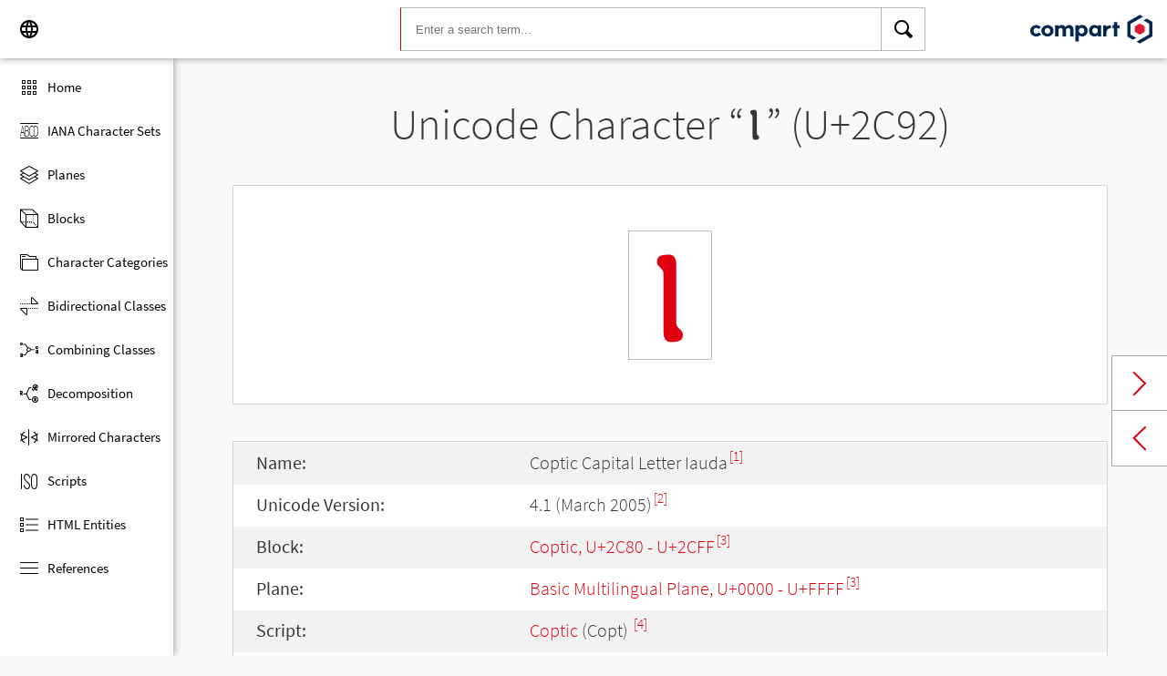

--- FILE ---
content_type: text/html; charset=UTF-8
request_url: https://www.compart.com/en/unicode/U+2C92
body_size: 5214
content:
<!DOCTYPE html><html lang="en" xml:space="default" xmlns:xsl="http://www.w3.org/1999/XSL/Transform" xmlns:xi="http://www.w3.org/2001/XInclude" xmlns="http://www.w3.org/1999/xhtml" xmlns:dff="http://www.compart.com/ns/dff" xmlns:cp="http://www.compart.com/ns/mffauxiliary/xpp"><head><meta charset="utf-8"><meta content="U+2C92 is the unicode hex value of the character Coptic Capital Letter Iauda. Char U+2C92, Encodings, HTML Entitys:&amp;#11410;,&amp;#x2C92;, UTF-8 (hex), UTF-16 (hex), UTF-32 (hex)" name="description"><meta content="U+2C92 is the unicode hex value of the character Coptic Capital Letter Iauda. Char U+2C92, Encodings, HTML Entitys:&amp;#11410;,&amp;#x2C92;, UTF-8 (hex), UTF-16 (hex), UTF-32 (hex)" name="description-unicode"><meta content="Find all Unicode Characters from Hieroglyphs to Dingbats – Unicode Compart" property="og:title"><meta content="U+2C92 is the unicode hex value of the character Coptic Capital Letter Iauda. Char U+2C92, Encodings, HTML Entitys:&amp;#11410;,&amp;#x2C92;, UTF-8 (hex), UTF-16 (hex), UTF-32 (hex)" property="og:description"><meta content="U+2C92 is the unicode hex value of the character Coptic Capital Letter Iauda. Char U+2C92, Encodings, HTML Entitys:&amp;#11410;,&amp;#x2C92;, UTF-8 (hex), UTF-16 (hex), UTF-32 (hex)" property="og:description-unicode"><meta content="Find all Unicode Characters from Hieroglyphs to Dingbats – Unicode Compart" name="twitter:title"><meta content="U+2C92 is the unicode hex value of the character Coptic Capital Letter Iauda. Char U+2C92, Encodings, HTML Entitys:&amp;#11410;,&amp;#x2C92;, UTF-8 (hex), UTF-16 (hex), UTF-32 (hex)" name="twitter:description-unicode"><meta property="og:site_name" content="https://www.compart.com/en/unicode/U+2C92"><meta property="og:url" content="https://www.compart.com/en/unicode/U+2C92"><link rel="alternate" hreflang="x-default" href="https://www.compart.com/en/unicode/U+2C92"><link rel="alternate" hreflang="en" href="https://www.compart.com/en/unicode/U+2C92"><link rel="alternate" hreflang="fr" href="https://www.compart.com/fr/unicode/U+2C92"><link rel="alternate" hreflang="de" href="https://www.compart.com/de/unicode/U+2C92"><meta name="viewport" content="width=device-width,initial-scale=1"><link rel="manifest" href="/en/unicode/lib/manifest-en.json"><meta http-equiv="X-UA-Compatible" content="IE=edge"><meta itemprop="name" content="Unicode"><meta name="application-name" content="Unicode"><meta name="apple-mobile-web-app-title" content="Unicode"><meta name="mobile-web-app-capable" content="yes"><meta property="og:title" content="Unicode"><meta name="msapplication-TileColor" content="#da532c"><meta name="theme-color" content="#f9f9fa"><meta name="author" content="Compart AG"><meta property="og:image" content="/en/unicode/images/icon/icon-compart.svg"><meta name="twitter:image" content="#"><meta name="msapplication-TileImage" content="/en/unicode/images/icon/icon-compart.svg"><link rel="apple-touch-icon" href="/en/unicode/images/icon/icon-compart.svg"><link rel="shortcut icon" href="/en/unicode/images/icon/icon-compart.svg"><link rel="shortcut icon" type="image/svg" href="/en/unicode/images/icon/icon-compart.svg" sizes="32x32"><link rel="shortcut icon" type="image/svg" href="/en/unicode/images/icon/icon-compart.svg" sizes="96x96"><link rel="shortcut icon" href="/en/unicode/images/icon/favicon.ico" type="image/x-icon"><script>"serviceWorker"in navigator&&navigator.serviceWorker.register("/en/unicode/service-worker.js")</script><style>abbr,address,article,aside,audio,b,blockquote,body,canvas,caption,cite,code,dd,del,details,dfn,div,dl,dt,em,fieldset,figcaption,figure,footer,form,h1,h2,h3,h4,h5,h6,header,html,i,iframe,img,ins,kbd,label,legend,li,mark,menu,nav,object,ol,p,pre,q,samp,section,small,span,strong,sub,summary,sup,table,tbody,td,tfoot,th,thead,time,tr,ul,var,video{margin:0;padding:0;border:0;outline:0;font-size:100%;vertical-align:baseline;background:0 0}body{margin:0;line-height:1.7;font-size:18px;font-family:'Source Sans Pro',Roboto,"San Francisco","Segoe UI",sans-serif;color:#373637;font-weight:300;background-color:#f9f9fa;transition:opacity .2s;height:calc(100% - var(--header-height) + 3px)}.h1,h1{font-size:30px;padding:.9em 0 0 0;margin-bottom:1em;text-align:center;font-weight:300;line-height:1.2}.h2,h2{font-size:20px;margin:1em 0 .4em;line-height:1.3em;font-weight:200}</style><link rel="stylesheet" href="/en/unicode/style/unicode.css"><link rel="stylesheet" href="/en/unicode/style/compart-icon-font.css" media="none" onload='"all"!=media&&(media="all")'><noscript><link rel="stylesheet" href="/en/unicode/style/compart-icon-font.css"></noscript><script async="true" src="/en/unicode/lib/charRelations.js"></script><title xml:space="preserve">“Ⲓ” U+2C92 Coptic Capital Letter Iauda Unicode Character</title></head><body><style>.disabled{pointer-events:none;cursor:default}</style><script async="true" src="/en/unicode/lib/navbar.js"></script><style>html{--sidenav-width:190px;--sidenav-display:none;--header-height:64px}.header{height:64px;height:var(--header-height);width:100%;background-color:#fff;-webkit-box-shadow:0 0 8px 0 rgba(140,140,140,1);-moz-box-shadow:0 0 8px 0 rgba(140,140,140,1);box-shadow:0 0 8px 0 rgba(140,140,140,1);transition:all .3s cubic-bezier(.25,.8,.25,1);display:flex;justify-content:space-between;position:fixed;top:0;z-index:100}.header .item{width:104px;display:flex}.header .navicon .menu{margin-left:8px;position:relative;left:0;display:none}#head-langpicker{margin-left:8px}.header .mobile-search-button button,.header .navicon button{margin-top:8px;outline:0;text-decoration:none;background-color:#fff;cursor:pointer;border:0;width:48px;width:calc(var(--header-height) - 16px);height:48px;height:calc(var(--header-height) - 16px)}.header .mobile-search-button button{position:absolute;right:8px}.header .navicon button:hover{background-color:#eee}.header .navicon button:active{background-color:#e0e0e0}.header .icons{font-size:24px}.header .search{width:45%;margin:8px;margin-right:0;margin-left:var(--sidenav-width)}.header .search form{height:100%;width:100%}.header .search form input{border:1px solid #bcbcbc;border-right:1px solid var(--search-hover);border-left:1px solid #c00;height:100%;width:calc(100% - 48px);width:calc(100% - var(--header-height) + 16px);padding-left:16px;--search-hover:#BCBCBC}.header .search form input:focus{outline:0;border:1px solid #0399f7}.header .search button{outline:0;height:100%;width:48px;width:calc(var(--header-height) - 16px);float:right;text-align:center;text-decoration:none;background-color:#fff;border:1px solid #bcbcbc;border-left:0}.header .search button:hover{cursor:pointer;border:1px solid #0399f7;--search-hover:#0399F7;border-left:0}.header .search button:hover+input{border-right:1px solid #0399f7}.header .search i{display:inline}.header .logo{margin:8px;display:flex;justify-content:flex-end}.header .logo img{padding:8px;padding:calc(var(--header-height)/ 2 - 24px);max-height:32px}.header .mobile-search-button{display:none}.sidenav{height:calc(100% - 64px);height:calc(100% - var(--header-height));width:var(--sidenav-width);display:block;position:fixed;z-index:99;top:0;left:0;background-color:#fff;overflow-x:hidden;margin-top:64px;margin-top:var(--header-height);-webkit-box-shadow:0 0 8px 0 rgba(140,140,140,1);-moz-box-shadow:0 0 8px 0 rgba(140,140,140,1);box-shadow:0 0 8px 0 rgba(140,140,140,1)}.sidenav.invisible{display:block}.sidenav ul{list-style-type:none;padding-top:8px}.sidenav .navi-list{min-height:calc(100% - 64px)}.sidenav li{display:block;height:48px;text-decoration:none;width:100%;display:flex;align-items:center;font-size:15px;font-weight:400;margin:0}.sidenav li a{width:100%;height:100%;color:#000;display:flex;align-items:center;line-height:1.1}.sidenav li a.current-item{border-left:4px solid #0399f7}.sidenav li a.current-item i{margin-left:16px;margin-left:calc(var(--header-height)/ 2 - 16px)}.sidenav li a:hover{color:#0399f7}.sidenav li:hover{background-color:#eee;cursor:pointer}.sidenav li a i{margin-left:20px;margin-left:calc(var(--header-height)/ 2 - 12px);margin-right:8px;width:24px;height:24px;font-size:24px}#app-install{display:none}.sidenav .navi-install-app{width:100%}.langpicker-wrapper{min-width:200px;background-color:#f9f9fa;position:fixed;z-index:200;left:0;top:0;width:100%;height:100%;overflow:auto;background-color:#000;background-color:rgba(0,0,0,.4)}.langpicker{position:relative;background-color:#fefefe;margin:15% auto;border:1px solid #888;width:200px}.langpicker ul{width:100%;margin-top:16px;margin-bottom:16px}.langpicker li a{cursor:pointer;width:calc(100% - 16px);display:block;padding-left:16px}.langpicker li a:hover{background-color:#eee}.langpicker .close{position:absolute;top:0;right:16px;color:#aaa;float:right;font-size:28px;font-weight:700}.langpicker .close:focus,.langpicker .close:hover{color:#000;text-decoration:none;cursor:pointer}.body{margin-left:190px;margin-left:var(--sidenav-width);margin-top:64px;margin-top:var(--header-height)}.nav-dark{position:fixed;display:none;width:100%;width:calc(var(--sidenav-width) * 100);max-width:100%;height:100%;background:rgba(0,0,0,.3);background:#00000030;z-index:49}@media screen and (max-width:1200px){.body{margin-left:0}#head-langpicker{margin-left:0}.header .navicon .menu{display:block}.sidenav.invisible{display:none}.header .search{margin-left:0}.nav-dark{display:block}.nav-dark.invisible{display:none}}@media screen and (max-width:768px){html{--header-height:56px}}@media screen and (max-width:480px){html{--sidenav-width:100%}.body{margin-left:0}.header .navicon{width:90px}.header.mobile-search-visible .navicon{width:54px}.header .search{display:none}.header .mobile-search-button{display:block;position:relative;width:90px}.header.mobile-search-visible .mobile-search-button{width:54px}.header .logo{width:60%;justify-content:center}.sidenav li{font-size:20px}#head-langpicker.mobile-search-visible,#head-logo.mobile-search-visible{display:none}#head-search.mobile-search-visible{display:block;flex-grow:1}#head-search-button-icon.mobile-search-visible:before{content:"\e92b"}#head-search-button-icon.mobile-search-visible{font-size:30px}}</style><header class="header" id="header"><div class="item navicon"><button onclick="toggleNavbar()" aria-label="Menu" class="menu" id="head-menu"><i class="wui-icon-menu icons"></i></button><button onclick="toggleLangpicker()" aria-label="Language" id="head-langpicker"><i class="wui-icon-application-ui-language icons"></i></button></div><div class="item search" id="head-search"><form method="get" accept-charset="UTF8" data-language="de" action="/en/unicode/search"><button type="submit" aria-label="Search"><i class="wui-icon-search icons"></i></button><input type="search" autocomplete="off" class="text input-search-keywords" name="q" placeholder="Enter a search term..." value=""></form></div><div class="item logo" id="head-logo"><a href="https://www.compart.com/en/unicode" id="head-logo-href"><img src="/en/unicode/images/icon/compart-text-logo.svg" alt="Compart Logo" itemprop="thumbnail"></a></div><div class="item mobile-search-button"><button onclick="toggleMobileSearch(!0)" aria-label="Search"><i class="wui-icon-search icons" id="head-search-button-icon"></i></button></div></header><div class="sidenav invisible" id="sidenav"><ul class="navi-list"><li><a href="/en/unicode/" id="navi-main"><i class="wui-icon-unicode-overview"></i><span>Home</span></a></li><li><a href="/en/unicode/charsets" id="navi-charsets"><i class="wui-icon-unicode-character-sets"></i><span>IANA Character Sets</span></a></li><li><a href="/en/unicode/plane" id="navi-plane"><i class="wui-icon-unicode-planes"></i><span>Planes</span></a></li><li><a href="/en/unicode/block" id="navi-block"><i class="wui-icon-unicode-blocks"></i><span>Blocks</span></a></li><li><a href="/en/unicode/category" id="navi-category"><i class="wui-icon-unicode-character-categories"></i><span>Character Categories</span></a></li><li><a href="/en/unicode/bidiclass" id="navi-bidiclass"><i class="wui-icon-unicode-bidirectional-classes"></i><span>Bidirectional Classes</span></a></li><li><a href="/en/unicode/combining" id="navi-combining"><i class="wui-icon-unicode-combining-classes"></i><span>Combining Classes</span></a></li><li><a href="/en/unicode/decomposition" id="navi-decomposition"><i class="wui-icon-unicode-decomposition-mappings"></i><span>Decomposition</span></a></li><li><a href="/en/unicode/mirrored" id="navi-mirrored"><i class="wui-icon-unicode-mirrored-characters"></i><span>Mirrored Characters</span></a></li><li><a href="/en/unicode/scripts" id="navi-scripts"><i class="wui-icon-unicode-scripts"></i><span>Scripts</span></a></li><li><a href="/en/unicode/html" id="navi-html"><i class="wui-icon-unicode-html-entities"></i><span>HTML Entities</span></a></li><li><a href="/en/unicode/references" id="navi-references"><i class="wui-icon-unicode-reference-list"></i><span>References</span></a></li></ul><ul class="navi-install-app" id="app-install"><li><a onclick="installApp()"><i class="wui-icon-download"></i><span> Install App</span></a></li></ul></div><div class="nav-dark invisible" id="nav-dark" onclick="toggleNavbar()"></div><div class="langpicker-wrapper" id="langpicker-wrapper" onclick="toggleLangpicker()" style="display:none"><div class="langpicker" id="langpicker"><span class="close" onclick="toggleLangpicker()">×</span><ul><li><a onclick='navigateLang("de")'>Deutsch</a></li><li><a onclick='navigateLang("en")'>English</a></li><li><a onclick='navigateLang("fr")'>Français</a></li></ul></div></div><div class="body"><div class="w1024"><div class="change-page next-page"><a data-keep-scroll="true" href="/en/unicode/U+2C93" onclick="charNext()">Next char</a></div><div class="change-page prev-page"><a data-keep-scroll="true" href="/en/unicode/U+2C91" onclick="charPrev()">Previous char</a></div><h1 class="navigable-headline" id="gen-h1-1-00000001">Unicode Character “<span class="code char">Ⲓ</span>” (U+2C92)</h1><div class="letter card"><span class="box">Ⲓ</span></div><div class="card"><div class="list-box" data-keep-scroll=""><table class="data-table"><tbody><tr><td class="label first-column">Name:</td><td class="second-column">Coptic Capital Letter Iauda<sup><a href="#UNC_DB">[1]</a></sup></td></tr><tr><td class="label first-column">Unicode Version:</td><td class="second-column">4.1 (March 2005)<sup><a href="#UNC_VERSION">[2]</a></sup></td></tr><tr><td class="label first-column">Block:</td><td class="second-column"><a href="/en/unicode/block/U+2C80">Coptic, U+2C80 - U+2CFF</a><sup><a href="#UNC_BLOCKS">[3]</a></sup></td></tr><tr><td class="label first-column">Plane:</td><td class="second-column"><a href="/en/unicode/plane/U+0000">Basic Multilingual Plane, U+0000 - U+FFFF</a><sup><a href="#UNC_BLOCKS">[3]</a></sup></td></tr><tr><td class="label first-column">Script:</td><td class="second-column"><a href="/en/unicode/scripts/Copt">Coptic</a> (Copt) <sup><a href="#UNC_SCRIPTS">[4]</a></sup></td></tr><tr><td class="label first-column">Category:</td><td class="second-column"><a href="/en/unicode/category/Lu">Uppercase Letter</a> (Lu) <sup><a href="#UNC_DB">[1]</a></sup></td></tr><tr><td class="label first-column">Bidirectional Class:</td><td class="second-column"><a href="/en/unicode/bidiclass/L">Left To Right</a> (L) <sup><a href="#UNC_DB">[1]</a></sup></td></tr><tr><td class="label first-column">Combining Class:</td><td class="second-column"><a href="/en/unicode/combining/0">Not Reordered</a> (0) <sup><a href="#UNC_DB">[1]</a></sup></td></tr><tr><td class="label first-column">Character is Mirrored:</td><td class="second-column">No <sup><a href="#UNC_DB">[1]</a></sup></td></tr><tr><td class="label first-column">HTML Entity:</td><td class="second-column"><ul><li><code>&amp;#11410;</code></li><li><code>&amp;#x2C92;</code></li></ul></td></tr><tr><td class="label first-column">UTF-8 Encoding:</td><td class="second-column"><code>0xE2 0xB2 0x92</code></td></tr><tr><td class="label first-column">UTF-16 Encoding:</td><td class="second-column"><code>0x2C92</code></td></tr><tr><td class="label first-column">UTF-32 Encoding:</td><td class="second-column"><code>0x00002C92</code></td></tr><tr><td class="label first-column">Lowercase Character:</td><td class="second-column"><a href="/en/unicode/U+2C93">ⲓ (U+2C93) </a><sup><a href="#UNC_DB">[1]</a></sup></td></tr></tbody></table></div></div><h2 id="gen-h2-2-00000002">References</h2><div class="card references"><ol class="references"><li id="UNC_DB"><a href="ftp://ftp.unicode.org/Public/UNIDATA/UnicodeData.txt" class="txt" target="_blank" rel="noopener">Unicode Database - UnicodeData</a></li><li id="UNC_VERSION"><a href="http://www.unicode.org/Public/UCD/latest/ucd/DerivedAge.txt" class="txt" target="_blank" rel="noopener">Unicode Database - Derived Age</a></li><li id="UNC_BLOCKS"><a href="ftp://ftp.unicode.org/Public/UNIDATA/Blocks.txt" class="txt" target="_blank" rel="noopener">Unicode Database - Blocks</a></li><li id="UNC_SCRIPTS"><a href="ftp://ftp.unicode.org/Public/UNIDATA/Scripts.txt" class="txt" target="_blank" rel="noopener">Unicode Database - Scripts</a></li></ol></div></div></div><div style="height:16px"></div><style>.footer{width:100%;display:block;clear:both}.footer .inside{overflow:hidden}.footer .mod_customnav{clear:both;text-align:center;margin-bottom:0}.footer .mod_customnav li{font-size:16px;display:inline-block;font-weight:400;color:#b1d0ee}.footer .mod_customnav li>a:after,.footer .mod_customnav li>span:after{content:'|';color:#b1d0ee;padding-left:8px;padding-right:8px;display:inline-block}.footer .mod_customnav li.last>a:after,.footer .mod_customnav li.last>span:after{content:none}.footer .mod_customnav span{color:inherit}.footer .mod_customnav a{color:inherit}.footer .mod_customnav a:hover{color:#0399f7}@media screen and (min-width:768px){.footer .mod_customnav{text-align:right;margin-bottom:0;float:right;margin-right:30px;clear:none}.footer .mod_customnav li{line-height:60px}}@media screen and (min-width:1200px){.footer .mod_customnav li{font-size:18px}}.footer li:before{content:none}.footer ul{margin:0;overflow:hidden}.footer ul li{margin-bottom:0}.foot-bar{border-top:1px solid #485f76;background:#35495d;overflow:hidden;clear:both}.social-media{width:201px;margin-left:auto;margin-right:auto;text-align:center;padding-bottom:30px;padding-top:30px;overflow:hidden}.social-media li{display:inline-block;float:left;margin-left:2.5px;margin-right:2.5px;border:1px solid #485f76}@media screen and (min-width:768px){.social-media{padding-bottom:0;padding-top:0;text-align:left;float:left}.social-media li{margin-left:0;margin-right:0;border:0;border-right:1px solid #485f76}}.twitter a{display:block;width:60px;height:60px;text-indent:-9999px;overflow:hidden;background:url(https://www.compart.com/files/compart/code/css/../images/twitter-icon.svg);background-repeat:no-repeat;background-position:center center}.xing a{display:block;width:60px;height:60px;text-indent:-9999px;overflow:hidden;background:url(https://www.compart.com/files/compart/code/css/../images/xing-icon.svg);background-repeat:no-repeat;background-position:center center}.facebook a{display:block;width:60px;height:60px;text-indent:-9999px;overflow:hidden;background:url(https://www.compart.com/files/compart/code/css/../images/facebook-icon.svg);background-repeat:no-repeat;background-position:center center}.linkedin a{display:block;width:60px;height:60px;text-indent:-9999px;overflow:hidden;background:url(https://www.compart.com/files/compart/code/css/../images/linkedin-icon.svg);background-repeat:no-repeat;background-position:center center}.social-media{width:auto}.social-media li{float:none;vertical-align:top}@media screen and (min-width:768px){.social-media{margin-right:15px}}.copyright{line-height:60px;color:#b1d0ee;text-align:center;margin-bottom:15px;font-size:16px;font-weight:400}@media screen and (min-width:1024px){.copyright{text-align:left;margin-bottom:0}}@media screen and (min-width:1200px){.copyright{font-size:18px}}.invisible{display:none}.footer ul{padding:0}.footer p{margin:0}</style><footer class="footer"><div class="inside"><div class="foot-bar"><div class="social-media"><ul><li class="twitter"><a href="https://twitter.com/compart_mktg" target="blank">Twitter</a></li><li class="facebook"><a href="https://de-de.facebook.com/compart" target="blank">facebook</a></li><li class="linkedin"><a href="https://www.linkedin.com/company/compartag" target="blank">Linkedin</a></li></ul></div><nav class="mod_customnav block"><a href="compart-api/partials/footer/en#skipNavigation28" class="invisible">Skip navigation</a><ul class="level_1"><li class="first"><a href="/en/contact" title="Contact" class="first">Contact</a></li><li><a href="/en/data-protection" title="Data protection | privacy statement">Data protection</a></li><li class="last"><a href="/en/imprint" title="Imprint" class="last">Imprint</a></li></ul><a id="skipNavigation28" class="invisible"> </a></nav><p class="copyright">© 2021 Compart AG</p></div></div></footer></body></html>

--- FILE ---
content_type: image/svg+xml
request_url: https://www.compart.com/en/unicode/images/icon/prev-page-red.svg
body_size: 856
content:
<?xml version="1.0" encoding="UTF-8" standalone="no"?>
<svg width="16px" height="28px" viewBox="0 0 16 28" version="1.1" xmlns="http://www.w3.org/2000/svg" xmlns:xlink="http://www.w3.org/1999/xlink">
    <!-- Generator: Sketch 3.6.1 (26313) - http://www.bohemiancoding.com/sketch -->
    <title>Line Copy 196</title>
    <desc>Created with Sketch.</desc>
    <defs></defs>
    <g id="Unicode" stroke="none" stroke-width="1" fill="none" fill-rule="evenodd" stroke-linecap="square">
        <g id="Unicode-Character-U+0000-Copy" transform="translate(-1401.000000, -644.000000)" stroke="#DF000F" stroke-width="2">
            <g id="Group-5" transform="translate(1381.000000, 567.000000)">
                <path d="M15.7373919,85.0407004 L28.1933629,97.2607007 L39.9733974,85.0407004" id="Line-Copy-196" transform="translate(27.855395, 91.150701) scale(-1, 1) rotate(-90.000000) translate(-27.855395, -91.150701) "></path>
            </g>
        </g>
    </g>
</svg>

--- FILE ---
content_type: image/svg+xml
request_url: https://www.compart.com/files/compart/code/images/linkedin-icon.svg
body_size: 1988
content:
<?xml version="1.0" encoding="UTF-8" standalone="no"?>
<svg width="30px" height="28px" viewBox="0 0 30 28" version="1.1" xmlns="http://www.w3.org/2000/svg" xmlns:xlink="http://www.w3.org/1999/xlink" xmlns:sketch="http://www.bohemiancoding.com/sketch/ns">
    <!-- Generator: Sketch 3.3.3 (12081) - http://www.bohemiancoding.com/sketch -->
    <title>linkedin copy</title>
    <desc>Created with Sketch.</desc>
    <defs></defs>
    <g id="home" stroke="none" stroke-width="1" fill="none" fill-rule="evenodd" sketch:type="MSPage">
        <g id="b-desktop-home-copy-2" sketch:type="MSArtboardGroup" transform="translate(-100.000000, -4152.000000)" fill="#809EBC">
            <g id="footer-w-b-copy-4" sketch:type="MSLayerGroup" transform="translate(-2.000000, 3749.000000)">
                <g id="footer-copy-3" transform="translate(0.000000, 380.000000)" sketch:type="MSShapeGroup">
                    <path d="M109.378776,50.6627297 L103.156157,50.6627297 L103.156157,32.315946 L109.378776,32.315946 L109.378776,50.6627297 L109.378776,50.6627297 Z M106.267883,29.8096932 L106.226205,29.8096932 C104.138939,29.8096932 102.788551,28.4005387 102.788551,26.6401166 C102.788551,24.8404833 104.180617,23.47054 106.308728,23.47054 C108.437673,23.47054 109.747215,24.8404833 109.788894,26.6401166 C109.788894,28.4005387 108.436839,29.8096932 106.267883,29.8096932 L106.267883,29.8096932 Z M131.817718,50.6627297 L125.595098,50.6627297 L125.595098,40.8452113 C125.595098,38.3798035 124.69484,36.6969871 122.44336,36.6969871 C120.724533,36.6969871 119.700906,37.8316628 119.249943,38.9279442 C119.08573,39.3192399 119.045718,39.8665637 119.045718,40.4155213 L119.045718,50.6619128 L112.823098,50.6619128 C112.823098,50.6619128 112.904789,34.0347061 112.823098,32.3151291 L119.045718,32.3151291 L119.045718,34.912058 C119.872622,33.6621992 121.35138,31.8821715 124.654828,31.8821715 C128.748504,31.8821715 131.818552,34.5052412 131.818552,40.1410425 L131.818552,50.6627297 L131.817718,50.6627297 Z" id="linkedin-copy"></path>
                </g>
            </g>
        </g>
    </g>
</svg>